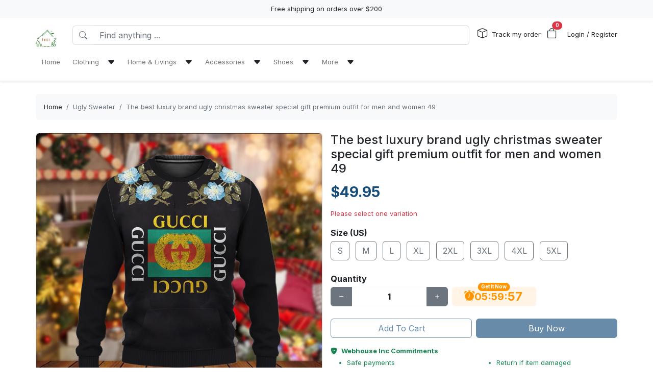

--- FILE ---
content_type: text/html; charset=utf-8
request_url: https://webhouseinc.com/products/the-best-luxury-brand-ugly-christmas-sweater-special-gift-premium-outfit-for-men-and-women-49
body_size: 16977
content:
<!DOCTYPE html>
<html lang="en-US">
<head>
    <meta charset="utf-8" />
    <meta name="viewport" content="width=device-width, initial-scale=1.0" />
    <link rel="canonical" href="https://webhouseinc.com/products/the-best-luxury-brand-ugly-christmas-sweater-special-gift-premium-outfit-for-men-and-women-49">
    <link rel="shortcut icon" href="https://lenful-platform.s3.ap-southeast-1.amazonaws.com/624bbf69180b337717a53d76/641bbd85bb0a425257252601/1679717752621.webp">
    
    <!---Nếu bật chế độ chặn google và các công cụ tìm kiếm khác index--->
    
    <!-- Custom Meta  -->
 <meta name="p:domain_verify" content="bdc12c71cab3dc005f946a37a32e0945" />     
     <!--//SEACH ENGINER & SOCIAL  DATA-->
    <title>The best luxury brand ugly christmas sweater special gift premium outfit for men and women 49</title>
    <meta name="description" content="The holidays wouldn’t be complete without an ugly sweater to wear to that upcoming party. A truly terrible sweater is a gem of a find that adds to the holiday merriment. It can also nab you top honors">
    <!-- Facebook/Pinterest Meta  -->
    <meta property="og:site_name" content="Webhouse Inc"/>
    <meta property="og:title" content="The best luxury brand ugly christmas sweater special gift premium outfit for men and women 49" />
    <meta property="og:url" content="https://webhouseinc.com/products/the-best-luxury-brand-ugly-christmas-sweater-special-gift-premium-outfit-for-men-and-women-49" />
    <meta property="og:description" content="The holidays wouldn’t be complete without an ugly sweater to wear to that upcoming party. A truly terrible sweater is a gem of a find that adds to the holiday merriment. It can also nab you top honors" />
    <!--Review Meta-->
        <meta property="og:rating" content="0"/>
        <meta property="og:rating_count" content="0"/>
        <meta property="og:rating_scale" content="5"/>


    <!--Build Images Meta-->
                    <meta property="og:image" content="https://lenful-platform.s3.ap-southeast-1.amazonaws.com/624bbf69180b337717a53d76/641bbd85bb0a425257252601/products/the-best-luxury-brand-ugly-christmas-sweater-special-gift-premium-outfit-for-men-and-women-49-20230830105831407.jpg" />
    <meta property="og:image:alt" content="The best luxury brand ugly christmas sweater special gift premium outfit for men and women 49" />

    
    <meta property="og:type" content="product" />
    <meta property="og:availability" content="instock" />

        <meta property="product:gender" content="unisex"/>
        <meta property="product:price:amount" content="49.95"/>

    <meta property="product:price:currency" content="USD"/>
    <!-- Twitter Meta  -->
    <meta name="twitter:card" content="summary_large_image" />
    <meta name="twitter:title" content="The best luxury brand ugly christmas sweater special gift premium outfit for men and women 49" />
    <meta name="twitter:url" content="https://webhouseinc.com/products/the-best-luxury-brand-ugly-christmas-sweater-special-gift-premium-outfit-for-men-and-women-49" />
    <meta name="twitter:description" content="The holidays wouldn’t be complete without an ugly sweater to wear to that upcoming party. A truly terrible sweater is a gem of a find that adds to the holiday merriment. It can also nab you top honors" />
    <meta name="twitter:image" content="https://lenful-platform.s3.ap-southeast-1.amazonaws.com/624bbf69180b337717a53d76/641bbd85bb0a425257252601/products/the-best-luxury-brand-ugly-christmas-sweater-special-gift-premium-outfit-for-men-and-women-49-20230830105831407.jpg" />
    <!-- LinkedIn And Pinterest Meta  -->
    <meta itemprop="name" content="The best luxury brand ugly christmas sweater special gift premium outfit for men and women 49">
    <meta itemprop="description" content="The holidays wouldn’t be complete without an ugly sweater to wear to that upcoming party. A truly terrible sweater is a gem of a find that adds to the holiday merriment. It can also nab you top honors">
    <meta itemprop="image" content="https://lenful-platform.s3.ap-southeast-1.amazonaws.com/624bbf69180b337717a53d76/641bbd85bb0a425257252601/products/the-best-luxury-brand-ugly-christmas-sweater-special-gift-premium-outfit-for-men-and-women-49-20230830105831407.jpg">
    <!--Style-->
    <link rel="stylesheet" href="/static/lib/bootstrap/dist/css/bootstrap.css" />
    <link rel="stylesheet" href="/static/lib/bootstrap-icons-1.11.3/font/bootstrap-icons.min.css" media="print" onload="this.media='all'" />
    <link rel="stylesheet" href="/static/css/site.css?v=yY_TpvDq3siGBse9GkJkxJGuAcrkQOoRDXUM6xbxX_Q" media="print" onload="this.media='all'" />
    <link rel="stylesheet" href="/static/css/vue2-editor.css?v=5tHjk88_5_At8q3bhHLnqO3y2AZ-x9CqoYtlb7lJKUg" media="print" onload="this.media='all'" />
    <!--Css của template-->
    <link rel="stylesheet" href="/assets/site.css" media="print" onload="this.media='all'"/>
    <!--Định nghĩa lại boostrap-->
    <style asp-append-version="true">
        :root {
            /*Color*/

                --bs-primary: #154c79;
                --bs-primary-rgb: 21, 76, 121;
                
                --bs-warning: #ff9500;
                --bs-warning-rgb: 255, 149, 0;
                            /*Font*/
            --bs-body-font-family: sans-serif;
            --bs-body-font-size: 13px;
        }

        textarea:hover,textarea:active,textarea:focus,
        a:hover,a:active,a:focus,
        input:hover,input:active,input:focus,
        button:hover,button:active,button:focus,
        label:hover,label:active,label:focus,
        select:hover,select:active,select:focus{
            outline: 0px !important;
            box-shadow: none !important;
        }

        textarea:focus,input:focus,button:focus,label:focus,select:focus{
            border-color: var(--bs-primary)!important;
        }
        /*CSS Custom*/
        body {background-color:#fff}
    </style>
    <!--Import Javascript-->
    <script src="/static/lib/jquery/dist/jquery.min.js"></script>
    <script src="/static/lib/bootstrap/dist/js/bootstrap.bundle.min.js"></script>
    <!--json data-->
    <script type="text/javascript">
        var shop = {"id":"641bbd85bb0a425257252601","user_id":"624bbf69180b337717a53d76","favicon":"https://lenful-platform.s3.ap-southeast-1.amazonaws.com/624bbf69180b337717a53d76/641bbd85bb0a425257252601/1679717752621.webp","logo":"https://lenful-platform.s3.ap-southeast-1.amazonaws.com/624bbf69180b337717a53d76/641bbd85bb0a425257252601/1679717752621.webp","social_image":null,"public_domain":"webhouseinc.com","private_domain":"webhouseinc.mylencam.com","title":"Web House Inc","description":null,"name":"Webhouse Inc","legal_name_of_business":null,"phone":"","email":"support@webhouseinc.com","full_address":"315 North Kyle Avenue  East Dubuque IL 61025 US","address":"315 North Kyle Avenue","apartment":"","city":"East Dubuque","province":"IL","country_code":"US","zip_code":"61025","work_time":null,"timezone":"UTC-07:00","prefix":"#","suffix":"$","currency":"USD","expired_at":"2027-01-11T02:46:29.512Z","active":true,"cloudflare_id":null,"pinterest_ids":["2613231128831"],"pinterest_ads":null,"titkok_ids":null,"bing_ids":null,"twitter_ids":null,"google_analytics_ids":null,"google_ads_conversion":null,"facebook_pixel":null,"klaviyo_api_key":null,"meta_tags":[{"name":"p:domain_verify","content":"bdc12c71cab3dc005f946a37a32e0945"}],"script":{"head":null,"body":null},"create_date":"2023-03-23T02:46:29.512Z","locale_name":null,"tip":{"status":true,"title":"Show your support for shop","options":[]},"socials_link":null,"server":null,"language":"en-US","working":{"open_hour":"08:00 AM","close_hour":"05:00 PM"},"is_show_review":null,"news_letter":{"status":true,"description":"Enter your email address below to join our mailing list and have our latest news and member-only deals delivered straight to your inbox.","action_link":null,"input_name":"name","input_email":"email"},"enable_page":true,"jump_payment":{"status":true,"domains":["dubili.com"],"shield_domains":null},"protection":null};
        var cart = null;
    </script>
     <!--Google Tags-->

    <script type="application/ld+json">
        {
  "@context": "https://schema.org",
  "@type": "BreadcrumbList",
  "itemListElement": [
    {
      "@type": "ListItem",
      "position": 1,
      "name": "Home",
      "item": "/"
    },
    {
      "@type": "ListItem",
      "position": 2,
      "name": "Clothing",
      "item": "#"
    },
    {
      "@type": "ListItem",
      "position": 3,
      "name": "Home & Livings",
      "item": "#"
    },
    {
      "@type": "ListItem",
      "position": 4,
      "name": "Accessories",
      "item": "#"
    },
    {
      "@type": "ListItem",
      "position": 5,
      "name": "Shoes",
      "item": "#"
    },
    {
      "@type": "ListItem",
      "position": 6,
      "name": "More",
      "item": "#"
    }
  ]
}
    </script>
</head>
<body>
    <!--Header-->
    





<div id="announcement_bar" class="text-center p-2 bg-light">Free shipping on orders over $200</div>
<section section-id="" class="bg-white border-bottom shadow-sm container-fluid">
  <div class="container">
    <!-- Menu -->
    <nav class="navbar navbar-expand-lg flex-wrap container">
      <!-- Logo -->
      <header class="w-100 p-0 d-flex flex-wrap flex-md-nowrap justify-content-between">
        <!-- logo -->
        <a class="navbar-brand" href="/" title="Webhouse Inc">
          
            <img src="https://lenful-platform.s3.ap-southeast-1.amazonaws.com/624bbf69180b337717a53d76/641bbd85bb0a425257252601/1679717752621.webp" height="40" loading="lazy" alt="Webhouse Inc">
          
        </a>
        <!-- Search Box / Menu Button -->
        <div class="order-2 order-md-1 search-box flex-fill mt-2 px-md-3 mt-md-0 align-content-center">
          <div class="d-flex">
            <!-- Button - Menu -->
            <i
              role="button"
              class="bi bi-list-ul fw-bold ps-0 fs-1 navbar-toggler border-0"
              data-bs-toggle="offcanvas"
              data-bs-target="#offcanvasMenuHeader"
            ></i>
            <!-- Search Box -->
            <div class="flex-fill">
              <form class="d-flex" action="/search">
                <div class="input-group">
                  <button
                    class="btn bg-white border border-end-0 text-nowrap fw-bold text-secondary"
                    type="submit"
                  >
                    <i class="bi bi-search"></i>
                  </button>
                  <input
                    type="text"
                    class="form-control"
                    name="keyword"
                    placeholder="Find anything ..."
                    required
                  >
                </div>
              </form>
            </div>
          </div>
        </div>
        <!-- Action/Login -->
        <div class="order-1 order-md-2 header-action align-content-center">
          <ul class="list-inline m-0">
            <li class="list-inline-item position-relative">
              <i class="bi bi-box fs-5 me-1"></i>
              <a href="/tracking" class="hc-label stretched-link ">Track my order</a>
            </li>
            <!-- Cart Icon -->
            <li class="list-inline-item me-0">
              <div
                role="button"
                class="position-relative"
                data-bs-toggle="offcanvas"
                data-bs-target="#offcanvasCart"
              >
                <i class="bi bi-bag fs-5"></i>
                <small
                  id="cart-count"
                  class="position-absolute top-0 start-100 translate-middle badge rounded-pill bg-danger"
                  >0</small
                >
              </div>
            </li>
            <!-- Login / Register -->
            <li class="login-register list-inline-item  ms-3">
              <a href="/account/login">
                <i class="bi fs-5 d-block d-lg-none bi-person-circle"></i>
                <span class="hc-label ">
                  Login / Register
                </span>
              </a>
            </li>
          </ul>
        </div>
      </header>
      <div class="w-100">
        <!-- button toggle menu is mobile -->
        <!-- menu item -->
        <div
          class="offcanvas offcanvas-start"
          tabindex="-1"
          id="offcanvasMenuHeader"
          aria-labelledby="offcanvasExampleLabel"
        >
          <div class="offcanvas-header">
            <h5 class="offcanvas-title">Menu</h5>
            <button type="button" class="btn-close" data-bs-dismiss="offcanvas" aria-label="Close"></button>
          </div>
          <div class="offcanvas-body header-menus">
            
            <ul class="navbar-nav me-auto">
    
    <li class="nav-item">
        
        <div class="d-flex align-items-center justify-content-between p-1">
            <a class="nav-link text-nowrap w-100" href="/">
                <span>Home</span>
            </a>
            
        </div>
        
    </li>
    
    <li class="nav-item">
        
        <div class="d-flex align-items-center justify-content-between p-1">
            <a class="nav-link text-nowrap w-100" href="#">
                <span>Clothing</span>
            </a>
            
            <i class="fs-6 bi bi-caret-down-fill mx-2 w-100 text-end" data-bs-toggle="collapse" data-bs-target="#sub-menu-20"></i>
            
        </div>
        
        <div class="collapse ms-2 sub-menu" id="sub-menu-20">
            <ul class="navbar-nav me-auto">
    
    <li class="nav-item">
        
        <div class="d-flex align-items-center justify-content-between p-1">
            <a class="nav-link text-nowrap w-100" href="/collections/bomber-jackets">
                <span>Bomber Jackets</span>
            </a>
            
        </div>
        
    </li>
    
    <li class="nav-item">
        
        <div class="d-flex align-items-center justify-content-between p-1">
            <a class="nav-link text-nowrap w-100" href="/collections/croptop-leggings-set">
                <span>Croptop Leggings Set</span>
            </a>
            
        </div>
        
    </li>
    
    <li class="nav-item">
        
        <div class="d-flex align-items-center justify-content-between p-1">
            <a class="nav-link text-nowrap w-100" href="/collections/hoodie">
                <span>Hoodie</span>
            </a>
            
        </div>
        
    </li>
    
    <li class="nav-item">
        
        <div class="d-flex align-items-center justify-content-between p-1">
            <a class="nav-link text-nowrap w-100" href="/collections/polo-shirt">
                <span>Polo Shirt</span>
            </a>
            
        </div>
        
    </li>
    
    <li class="nav-item">
        
        <div class="d-flex align-items-center justify-content-between p-1">
            <a class="nav-link text-nowrap w-100" href="/collections/t-shirt">
                <span>T-Shirt</span>
            </a>
            
        </div>
        
    </li>
    
    <li class="nav-item">
        
        <div class="d-flex align-items-center justify-content-between p-1">
            <a class="nav-link text-nowrap w-100" href="/collections/tanktop-leggings-set">
                <span>Tanktop Leggings Set</span>
            </a>
            
        </div>
        
    </li>
    
</ul>

        </div>
        
    </li>
    
    <li class="nav-item">
        
        <div class="d-flex align-items-center justify-content-between p-1">
            <a class="nav-link text-nowrap w-100" href="#">
                <span>Home & Livings</span>
            </a>
            
            <i class="fs-6 bi bi-caret-down-fill mx-2 w-100 text-end" data-bs-toggle="collapse" data-bs-target="#sub-menu-30"></i>
            
        </div>
        
        <div class="collapse ms-2 sub-menu" id="sub-menu-30">
            <ul class="navbar-nav me-auto">
    
    <li class="nav-item">
        
        <div class="d-flex align-items-center justify-content-between p-1">
            <a class="nav-link text-nowrap w-100" href="/collections/blanket-fleece">
                <span>Blanket Fleece</span>
            </a>
            
        </div>
        
    </li>
    
    <li class="nav-item">
        
        <div class="d-flex align-items-center justify-content-between p-1">
            <a class="nav-link text-nowrap w-100" href="/collections/bedding-sets">
                <span>Bedding Sets</span>
            </a>
            
        </div>
        
    </li>
    
    <li class="nav-item">
        
        <div class="d-flex align-items-center justify-content-between p-1">
            <a class="nav-link text-nowrap w-100" href="/collections/bathroom-sets">
                <span>Bathroom Sets</span>
            </a>
            
        </div>
        
    </li>
    
    <li class="nav-item">
        
        <div class="d-flex align-items-center justify-content-between p-1">
            <a class="nav-link text-nowrap w-100" href="/collections/rug-carpet">
                <span>Rug & Carpet</span>
            </a>
            
        </div>
        
    </li>
    
    <li class="nav-item">
        
        <div class="d-flex align-items-center justify-content-between p-1">
            <a class="nav-link text-nowrap w-100" href="/collections/window-curtains">
                <span>Window Curtains</span>
            </a>
            
        </div>
        
    </li>
    
</ul>

        </div>
        
    </li>
    
    <li class="nav-item">
        
        <div class="d-flex align-items-center justify-content-between p-1">
            <a class="nav-link text-nowrap w-100" href="#">
                <span>Accessories</span>
            </a>
            
            <i class="fs-6 bi bi-caret-down-fill mx-2 w-100 text-end" data-bs-toggle="collapse" data-bs-target="#sub-menu-40"></i>
            
        </div>
        
        <div class="collapse ms-2 sub-menu" id="sub-menu-40">
            <ul class="navbar-nav me-auto">
    
    <li class="nav-item">
        
        <div class="d-flex align-items-center justify-content-between p-1">
            <a class="nav-link text-nowrap w-100" href="/collections/backpack">
                <span>Backpack</span>
            </a>
            
        </div>
        
    </li>
    
    <li class="nav-item">
        
        <div class="d-flex align-items-center justify-content-between p-1">
            <a class="nav-link text-nowrap w-100" href="/collections/cap">
                <span>Cap</span>
            </a>
            
        </div>
        
    </li>
    
    <li class="nav-item">
        
        <div class="d-flex align-items-center justify-content-between p-1">
            <a class="nav-link text-nowrap w-100" href="/collections/shoulder-handbag">
                <span>Shoulder Handbag</span>
            </a>
            
        </div>
        
    </li>
    
    <li class="nav-item">
        
        <div class="d-flex align-items-center justify-content-between p-1">
            <a class="nav-link text-nowrap w-100" href="/collections/women-handbags">
                <span>Women Handbags</span>
            </a>
            
        </div>
        
    </li>
    
</ul>

        </div>
        
    </li>
    
    <li class="nav-item">
        
        <div class="d-flex align-items-center justify-content-between p-1">
            <a class="nav-link text-nowrap w-100" href="#">
                <span>Shoes</span>
            </a>
            
            <i class="fs-6 bi bi-caret-down-fill mx-2 w-100 text-end" data-bs-toggle="collapse" data-bs-target="#sub-menu-50"></i>
            
        </div>
        
        <div class="collapse ms-2 sub-menu" id="sub-menu-50">
            <ul class="navbar-nav me-auto">
    
    <li class="nav-item">
        
        <div class="d-flex align-items-center justify-content-between p-1">
            <a class="nav-link text-nowrap w-100" href="/collections/air-jordan-13-sneakers">
                <span>Air Jordan 13 Sneakers</span>
            </a>
            
        </div>
        
    </li>
    
    <li class="nav-item">
        
        <div class="d-flex align-items-center justify-content-between p-1">
            <a class="nav-link text-nowrap w-100" href="/collections/high-top-canvas-shoes">
                <span>High Top Canvas Shoes</span>
            </a>
            
        </div>
        
    </li>
    
    <li class="nav-item">
        
        <div class="d-flex align-items-center justify-content-between p-1">
            <a class="nav-link text-nowrap w-100" href="/collections/max-soul-shoes">
                <span>Max Soul Shoes</span>
            </a>
            
        </div>
        
    </li>
    
    <li class="nav-item">
        
        <div class="d-flex align-items-center justify-content-between p-1">
            <a class="nav-link text-nowrap w-100" href="/collections/yeezy-sneakers">
                <span>Yeezy Sneakers</span>
            </a>
            
        </div>
        
    </li>
    
</ul>

        </div>
        
    </li>
    
    <li class="nav-item">
        
        <div class="d-flex align-items-center justify-content-between p-1">
            <a class="nav-link text-nowrap w-100" href="#">
                <span>More</span>
            </a>
            
            <i class="fs-6 bi bi-caret-down-fill mx-2 w-100 text-end" data-bs-toggle="collapse" data-bs-target="#sub-menu-60"></i>
            
        </div>
        
        <div class="collapse ms-2 sub-menu" id="sub-menu-60">
            <ul class="navbar-nav me-auto">
    
    <li class="nav-item">
        
        <div class="d-flex align-items-center justify-content-between p-1">
            <a class="nav-link text-nowrap w-100" href="https://webhouseinc.com/reviews">
                <span>Reviews</span>
            </a>
            
        </div>
        
    </li>
    
    <li class="nav-item">
        
        <div class="d-flex align-items-center justify-content-between p-1">
            <a class="nav-link text-nowrap w-100" href="https://webhouseinc.com/tracking">
                <span>Tracking Orders</span>
            </a>
            
        </div>
        
    </li>
    
</ul>

        </div>
        
    </li>
    
</ul>

          </div>
        </div>
      </div>
    </nav>
  </div>
</section>

<!-- OffcanvasCart Cart -->
<div class="offcanvas offcanvas-end" tabindex="-1" id="offcanvasCart">
  <div class="offcanvas-header">
    <h5 class="offcanvas-title fw-bold" id="offcanvasExampleLabel">Your Cart</h5>
    <button type="button" class="btn-close" data-bs-dismiss="offcanvas" aria-label="Close"></button>
  </div>
  <div class="offcanvas-body">
    <div class="d-flex flex-column h-100">
      <!-- Cart sumary here -->
      <div
        id="offcanvas-cart-body"
        class="flex-fill mb-3 p-2 scrollbar"
        style="overflow-y: auto; overflow-x: hidden;"
      >
        <!-- LineItems - Dynamic Ajax -->
      </div>
      <!-- Cart Footer -->

      <div class="cart-mini-footer">
        <div class="row g-2">
          <div class="col-6">
            <a
              role="button"
              href="/cart"
              class="btn  btn-outline-primary w-100"
              onclick="$(this).btnLoading()"
            >Cart detail</a>
          </div>
          <div class="col-6">
            <a
              role="button"
              href="/checkouts"
              class="btn btn-primary w-100"
              onclick="$(this).btnLoading()"
            >Checkout</a>
          </div>
        </div>
      </div>
    </div>
  </div>
</div>

<style>
  @media screen and (min-width: 993px) {
    .offcanvas-body.header-menus > ul > li {
      position: relative;
    }

    .offcanvas-body.header-menus > ul > li > .sub-menu {
      left: 0 !important;
      top: 40px;
    }

    .nav-item {
      position: relative;
      transition: all 0.2s;
    }

    .nav-item::after {
      content: '';
      position: absolute;
      right: -30px;
      width: 30px;
      top: 0;
      height: 100%;
    }

    .collapse .nav-item:hover {
      background: rgba(235, 235, 235, 0.473);
    }

    .header-menus .collapse,
    .header-menus .collapse:not(.show) {
      display: block;
      transform: translateX(-10%);
      opacity: 0;
      z-index: -999;
      overflow: hidden;
      height: 0;
      width: 0;
      transition: all 0.2s !important;
    }

    .nav-item:hover > .collapse {
      display: block;
      opacity: 1;
      height: auto;
      width: auto;
      z-index: 999;
      overflow: visible;
      transform: translateX(0);
    }

    .sub-menu {
      position: absolute;
      background-color: white;
      min-width: 200px;
      box-shadow: 0 5px 15px 0 rgb(0 0 0 / 7%);
      border-radius: 5px;
      left: 100%;
      top: 0;
    }

    .sub-menu .navbar-nav {
      flex-direction: column;
    }
  }
</style>

    <!--Main-->
    <main b-k8at5cb4r2 role="main" class="lencam-platform-body">
        
<!--Html trộn với file liquid-->


<!-- Rút gọn cài đặt của product template -->
<!-- Lấy chi tiết page chính sách vận chuyển -->






<!-- Build - Breadcrumb -->


<!-- // --><section class="container-fluid d-none d-md-block pb-0">
  <div class="container bg-light rounded">
    <nav aria-label="breadcrumb" class="p-3">
      <ol class="breadcrumb m-0">
        <li class="breadcrumb-item">
          <a href="/">Home</a>
        </li>
        
        <!-- Nếu là li cuối cùng thì ko gắn link -->
        <li class="breadcrumb-item text-truncate active" aria-current="page">
          <a href="/collections/ugly-sweater">Ugly Sweater</a>
        </li>
        
        <!-- Nếu là li cuối cùng thì ko gắn link -->
        <li class="breadcrumb-item text-truncate active" aria-current="page">
          <a href="/products/the-best-luxury-brand-ugly-christmas-sweater-special-gift-premium-outfit-for-men-and-women-49">The best luxury brand ugly christmas sweater special gift premium outfit for men and women 49</a>
        </li>
        
      </ol>
    </nav>
  </div>
</section><section class="container-fluid">
  
  <div class="container p-md-0">
    <div class="row row-cols-1 row-cols-md-2 g-3">
      
      <div class="col">
        <div class="sticky-md-top">
          <!-- List Images -->
          
 
 
 
 
<div id="product-images-64eebe69f612f47ed9294a09">
    <!-- Mặc định ảnh đầu tiên là full -->
    <div class="card mb-3">
        <img src="https://lenful-platform.s3.ap-southeast-1.amazonaws.com/624bbf69180b337717a53d76/641bbd85bb0a425257252601/products/the-best-luxury-brand-ugly-christmas-sweater-special-gift-premium-outfit-for-men-and-women-49-20230830105831407.jpg" class="card-img rounded" alt="The best luxury brand ugly christmas sweater special gift premium outfit for men and women 49">
    </div>
    <!--Các hình ảnh từ thứ 2 trở đi, nếu ko có thì thu-->
    <div class="row g-3" data-masonry="{&quot;percentPosition&quot;: true }">
        
        
        
    </div>
    </div>

        </div>
      </div>
      
      <div class="col">
        <div>
          <h1 class="h4">The best luxury brand ugly christmas sweater special gift premium outfit for men and women 49</h1>
          <!-- Tags -->
          <div class="my-3">
            
            </div>

          <form
            id="64eebe69f612f47ed9294a09-add-to-cart"
            method="post"
            data-variants="[base64]"
            class="mb-3"
            action="/api/cart/add/64eebe69f612f47ed9294a09"
            onsubmit="return addToCart(event);"
          >
            <!-- Price -->
            <div class="d-flex justify-content-start align-items-center">
              <h3 class="product-price d-inline-block text-primary fw-bold m-0">
                $49.95
              </h3>
              
            </div>
            <!-- Thông báo biến thể không khả dụng -->
            <p class="variant-selected-name d-block mt-3">
              <span class="text-danger">Please select one variation</span>
            </p>
            <!-- HIDDEN FIELD INPUT -->
            <input type="hidden" value="64eebe69f612f47ed9294a09" name="product_id">
            <input type="hidden" value="" name="variant_selected_id">
            <input type="hidden" value="" name="selected-slug">
            <!-- Oprions -->
<div id="64eebe69f612f47ed9294a09-options">
    
    <div class="product-option my-3">
        <p class="fs-6 fw-bold mb-1">Size (US)</p>
        
        <div class="d-inline-block me-2 mb-2">
            <input option-type="option" type="radio" class="btn-check" name="option-size-us"
                id="64eebe69f612f47ed9294a09-size-us-s" value="S" slug="s"
                required="true" autocomplete="off"
                onchange="onSelectProductOption(this.form)">
            <label class="btn btn-outline-secondary" for="64eebe69f612f47ed9294a09-size-us-s">
                S
            </label>
        </div>
        
        <div class="d-inline-block me-2 mb-2">
            <input option-type="option" type="radio" class="btn-check" name="option-size-us"
                id="64eebe69f612f47ed9294a09-size-us-m" value="M" slug="m"
                required="true" autocomplete="off"
                onchange="onSelectProductOption(this.form)">
            <label class="btn btn-outline-secondary" for="64eebe69f612f47ed9294a09-size-us-m">
                M
            </label>
        </div>
        
        <div class="d-inline-block me-2 mb-2">
            <input option-type="option" type="radio" class="btn-check" name="option-size-us"
                id="64eebe69f612f47ed9294a09-size-us-l" value="L" slug="l"
                required="true" autocomplete="off"
                onchange="onSelectProductOption(this.form)">
            <label class="btn btn-outline-secondary" for="64eebe69f612f47ed9294a09-size-us-l">
                L
            </label>
        </div>
        
        <div class="d-inline-block me-2 mb-2">
            <input option-type="option" type="radio" class="btn-check" name="option-size-us"
                id="64eebe69f612f47ed9294a09-size-us-xl" value="XL" slug="xl"
                required="true" autocomplete="off"
                onchange="onSelectProductOption(this.form)">
            <label class="btn btn-outline-secondary" for="64eebe69f612f47ed9294a09-size-us-xl">
                XL
            </label>
        </div>
        
        <div class="d-inline-block me-2 mb-2">
            <input option-type="option" type="radio" class="btn-check" name="option-size-us"
                id="64eebe69f612f47ed9294a09-size-us-2xl" value="2XL" slug="2xl"
                required="true" autocomplete="off"
                onchange="onSelectProductOption(this.form)">
            <label class="btn btn-outline-secondary" for="64eebe69f612f47ed9294a09-size-us-2xl">
                2XL
            </label>
        </div>
        
        <div class="d-inline-block me-2 mb-2">
            <input option-type="option" type="radio" class="btn-check" name="option-size-us"
                id="64eebe69f612f47ed9294a09-size-us-3xl" value="3XL" slug="3xl"
                required="true" autocomplete="off"
                onchange="onSelectProductOption(this.form)">
            <label class="btn btn-outline-secondary" for="64eebe69f612f47ed9294a09-size-us-3xl">
                3XL
            </label>
        </div>
        
        <div class="d-inline-block me-2 mb-2">
            <input option-type="option" type="radio" class="btn-check" name="option-size-us"
                id="64eebe69f612f47ed9294a09-size-us-4xl" value="4XL" slug="4xl"
                required="true" autocomplete="off"
                onchange="onSelectProductOption(this.form)">
            <label class="btn btn-outline-secondary" for="64eebe69f612f47ed9294a09-size-us-4xl">
                4XL
            </label>
        </div>
        
        <div class="d-inline-block me-2 mb-2">
            <input option-type="option" type="radio" class="btn-check" name="option-size-us"
                id="64eebe69f612f47ed9294a09-size-us-5xl" value="5XL" slug="5xl"
                required="true" autocomplete="off"
                onchange="onSelectProductOption(this.form)">
            <label class="btn btn-outline-secondary" for="64eebe69f612f47ed9294a09-size-us-5xl">
                5XL
            </label>
        </div>
        
    </div>
    
</div>

<div id="64eebe69f612f47ed9294a09-custom-options">
    
</div><!-- Quantity -->
            <p class="fs-6 fw-bold mb-1">Quantity</p>
            <div class="row align-items-center g-2">
              <div class="col-md-5 col-5">
<!-- // -->
<div class="quantity-box input-group">
  <button type="button" class="btn btn-secondary btn-minus">
    <i class="bi bi-dash"></i>
  </button>
  <input
    type="number"
    name="quantity"
    class="form-control quantity-input border-light"
    value="1"
    min="1"
    max="9999">
  <button type="button" class="btn btn-secondary btn-plus">
    <i class="bi bi-plus"></i>
  </button>
</div></div>
              <div class="col-7 col-md-7">
                <div
                  class="gap-2  px-4 position-relative text-warning pb-1 justify-content-center fw-bold  align-items-center d-inline-flex rounded bg-warning bg-opacity-10"
                >
                  <span
                    class="position-absolute timeout-title top-0 start-50 translate-middle badge rounded-pill bg-warning"
                  >
                    Get It Now
                  </span>
                  <div class="fs-5 bi-bounce">
                    <i class="bi bi-alarm-fill"></i>
                  </div>
                  <div class="fs-5 timeout-hour pt-1">00</div>
                  <div class="fs-5">:</div>
                  <div class="fs-5 timeout-minute pt-1">00</div>
                  <div class="fs-5">:</div>
                  <div class="fs-4 position-relative p-3">
                    <span class="timeout-second top-0  start-0 position-absolute"> 00 </span>
                  </div>
                </div>
              </div>
              
              
              
              
            </div>
            <!-- Action -->
            <div class="row g-2 my-3">
              <div class="col-6">
                <button type="submit" name="add-to-cart" class="btn btn-outline-primary w-100" disabled>
                  Add To Cart
                </button>
              </div>
              <div class="col-6">
                <button type="submit" name="buy-now" class="btn btn-primary w-100" disabled>
                  Buy Now
                </button>
              </div>
              
              
            </div>

            <div class="text-success">
              <p class="mb-1 fw-bold"><i class="bi bi-shield-fill-check me-2"></i>Webhouse Inc Commitments</p>
              <div class="row">
                <div class="col-6">
                  <ul>
                    <li>Safe payments</li>
                    <li>Secure privacy</li>
                  </ul>
                </div>
                <div class="col-6">
                  <ul>
                    <li>Return if item damaged</li>
                    <li>15-day no update refund</li>
                  </ul>
                </div>
              </div>
            </div>

            <!-- Plugin Buy More Save More -->
            
              <div class="buy-more-save-more-box">
                
              </div><!-- Plugin Cross Sale => chuyển object product thành mảng products -->
            

<p class="fs-6 fw-bold mb-3 mt-3">Customer Also Bought</p>

<section style="min-height:250px" id="veh1kgphz9" section-id="veh1kgphz9" 
    class="container-fluid rounded">
    <!-- Content section -->
    <div class="section-content container h-100">
        <div class="row row-cols-3 g-3 smart-products-container">
            <!--html dynamic-->
        </div>
    </div>
</section>

<script>
    $(document).ready(async function () {
        const productSeeds =[{"id":"64eebe69f612f47ed9294a09","shop_id":"641bbd85bb0a425257252601","categories":[{"seo_title":null,"seo_description":null,"image_url":null,"create_date":null,"update_date":null,"status":true,"display_detail":false,"google_product_category":"203","id":"64eeb0aef612f47ed9293c89","shop_id":null,"name":"Ugly Sweater","slug":"ugly-sweater","description":null}],"name":"The best luxury brand ugly christmas sweater special gift premium outfit for men and women 49","sku":null,"slug":"the-best-luxury-brand-ugly-christmas-sweater-special-gift-premium-outfit-for-men-and-women-49","vendor":null,"tags":null,"body_html":"\u003Cp\u003EThe holidays wouldn\u2019t be complete without an ugly sweater to wear to that upcoming party. A truly terrible sweater is a gem of a find that adds to the holiday merriment. It can also nab you top honors as the worst in an ugly sweater contest. But finding the best (or worst) ugly sweater is a bit of an art form. It takes some hunting to find one that will hit all the marks for being the ugliest of them all.\u003C/p\u003E\u003Cp\u003E\u003Cbr\u003E\u003C/p\u003E\u003Cp\u003E\u003Cstrong\u003EProduct Information:\u003C/strong\u003E\u003C/p\u003E\u003Cul\u003E\u003Cli class=\u0022ql-align-justify\u0022\u003E95% Polyester, 5% Spandex.\u003C/li\u003E\u003Cli class=\u0022ql-align-justify\u0022\u003EDye-sublimation printing, colors will never be faded or peeled.\u003C/li\u003E\u003Cli class=\u0022ql-align-justify\u0022\u003EIt is used to react to your body,s temperature to keep you warm in the Winter and cool in Autumn.\u003C/li\u003E\u003C/ul\u003E\u003Cp\u003E\u003Cbr\u003E\u003C/p\u003E\u003Cp\u003E\u003Cstrong\u003ESize:\u003C/strong\u003E\u003C/p\u003E\u003Cp\u003E\u003Cimg src=\u0022https://lenful-platform.s3.ap-southeast-1.amazonaws.com/624bbf69180b337717a53d76/641bbd85bb0a425257252601/1693364391995.webp\u0022 style=\u0022display: block; margin: auto;\u0022 width=\u0022600\u0022\u003E\u003C/p\u003E\u003Cp\u003E\u003Cbr\u003E\u003C/p\u003E\u003Cp\u003E\u003Cstrong\u003EShipping:\u003C/strong\u003E\u003C/p\u003E\u003Cul\u003E\u003Cli\u003EProcessing (Production, Packaging): 5 - 7 business days\u003C/li\u003E\u003Cli\u003EStandard Shipping: 12 - 20 business days after order shipped\u003C/li\u003E\u003Cli\u003EExpress Shipping: 8 - 12 business days after order shipped\u003C/li\u003E\u003C/ul\u003E\u003Cp\u003E\u003Cbr\u003E\u003C/p\u003E\u003Cp\u003E\u003Cstrong\u003ENote:\u003C/strong\u003E\u003C/p\u003E\u003Cul\u003E\u003Cli\u003EPlease read the size chart information carefully before buying.\u0026nbsp;\u003C/li\u003E\u003Cli\u003ESince the size is manually measured, please allow a 1 - 3 cm dimension difference.\u003C/li\u003E\u003Cli\u003EAs different computers\u0027 displayer, the color will have a little difference from the pictures.\u003C/li\u003E\u003Cli\u003EDo not bleach. Tumble dry on low heat.\u003C/li\u003E\u003Cli\u003EFor best results, hang dry after wash.\u0026nbsp;\u003C/li\u003E\u003Cli\u003EYou may also tumble dry with cool/low heat.\u003C/li\u003E\u003C/ul\u003E\u003Cp\u003E\u003Cbr\u003E\u003C/p\u003E","images":[{"position":0,"url":"https://lenful-platform.s3.ap-southeast-1.amazonaws.com/624bbf69180b337717a53d76/641bbd85bb0a425257252601/products/the-best-luxury-brand-ugly-christmas-sweater-special-gift-premium-outfit-for-men-and-women-49-20230830105831407.jpg"}],"variant_default":{"id":"64eebe69f612f47ed9294a01","name":"S","full_name":null,"option_values":null,"options":null,"slug":"s","slugs":null,"sku":"","gtin":null,"price":49.95,"old_price":0,"discount_percent":0,"base_cost":0,"image_url":"https://lenful-platform.s3.ap-southeast-1.amazonaws.com/624bbf69180b337717a53d76/641bbd85bb0a425257252601/products/the-best-luxury-brand-ugly-christmas-sweater-special-gift-premium-outfit-for-men-and-women-49-20230830105831407.jpg","inventory":0,"status":true,"inventory_tracking":false,"allow_out_of_stock":false,"discount_value_type":null,"discount_value":0,"discount_price":null},"variants":[{"id":"64eebe69f612f47ed9294a01","name":"S","full_name":null,"option_values":null,"options":null,"slug":"s","slugs":null,"sku":"","gtin":null,"price":49.95,"old_price":0,"discount_percent":0,"base_cost":0,"image_url":"https://lenful-platform.s3.ap-southeast-1.amazonaws.com/624bbf69180b337717a53d76/641bbd85bb0a425257252601/products/the-best-luxury-brand-ugly-christmas-sweater-special-gift-premium-outfit-for-men-and-women-49-20230830105831407.jpg","inventory":0,"status":true,"inventory_tracking":false,"allow_out_of_stock":false,"discount_value_type":null,"discount_value":0,"discount_price":null},{"id":"64eebe69f612f47ed9294a02","name":"M","full_name":null,"option_values":null,"options":null,"slug":"m","slugs":null,"sku":"","gtin":null,"price":49.95,"old_price":0,"discount_percent":0,"base_cost":0,"image_url":"https://lenful-platform.s3.ap-southeast-1.amazonaws.com/624bbf69180b337717a53d76/641bbd85bb0a425257252601/products/the-best-luxury-brand-ugly-christmas-sweater-special-gift-premium-outfit-for-men-and-women-49-20230830105831407.jpg","inventory":0,"status":true,"inventory_tracking":false,"allow_out_of_stock":false,"discount_value_type":null,"discount_value":0,"discount_price":null},{"id":"64eebe69f612f47ed9294a03","name":"L","full_name":null,"option_values":null,"options":null,"slug":"l","slugs":null,"sku":"","gtin":null,"price":49.95,"old_price":0,"discount_percent":0,"base_cost":0,"image_url":"https://lenful-platform.s3.ap-southeast-1.amazonaws.com/624bbf69180b337717a53d76/641bbd85bb0a425257252601/products/the-best-luxury-brand-ugly-christmas-sweater-special-gift-premium-outfit-for-men-and-women-49-20230830105831407.jpg","inventory":0,"status":true,"inventory_tracking":false,"allow_out_of_stock":false,"discount_value_type":null,"discount_value":0,"discount_price":null},{"id":"64eebe69f612f47ed9294a04","name":"XL","full_name":null,"option_values":null,"options":null,"slug":"xl","slugs":null,"sku":"","gtin":null,"price":49.95,"old_price":0,"discount_percent":0,"base_cost":0,"image_url":"https://lenful-platform.s3.ap-southeast-1.amazonaws.com/624bbf69180b337717a53d76/641bbd85bb0a425257252601/products/the-best-luxury-brand-ugly-christmas-sweater-special-gift-premium-outfit-for-men-and-women-49-20230830105831407.jpg","inventory":0,"status":true,"inventory_tracking":false,"allow_out_of_stock":false,"discount_value_type":null,"discount_value":0,"discount_price":null},{"id":"64eebe69f612f47ed9294a05","name":"2XL","full_name":null,"option_values":null,"options":null,"slug":"2xl","slugs":null,"sku":"","gtin":null,"price":51.95,"old_price":0,"discount_percent":0,"base_cost":0,"image_url":"https://lenful-platform.s3.ap-southeast-1.amazonaws.com/624bbf69180b337717a53d76/641bbd85bb0a425257252601/products/the-best-luxury-brand-ugly-christmas-sweater-special-gift-premium-outfit-for-men-and-women-49-20230830105831407.jpg","inventory":0,"status":true,"inventory_tracking":false,"allow_out_of_stock":false,"discount_value_type":null,"discount_value":0,"discount_price":null},{"id":"64eebe69f612f47ed9294a06","name":"3XL","full_name":null,"option_values":null,"options":null,"slug":"3xl","slugs":null,"sku":"","gtin":null,"price":53.95,"old_price":0,"discount_percent":0,"base_cost":0,"image_url":"https://lenful-platform.s3.ap-southeast-1.amazonaws.com/624bbf69180b337717a53d76/641bbd85bb0a425257252601/products/the-best-luxury-brand-ugly-christmas-sweater-special-gift-premium-outfit-for-men-and-women-49-20230830105831407.jpg","inventory":0,"status":true,"inventory_tracking":false,"allow_out_of_stock":false,"discount_value_type":null,"discount_value":0,"discount_price":null},{"id":"64eebe69f612f47ed9294a07","name":"4XL","full_name":null,"option_values":null,"options":null,"slug":"4xl","slugs":null,"sku":"","gtin":null,"price":55.95,"old_price":0,"discount_percent":0,"base_cost":0,"image_url":"https://lenful-platform.s3.ap-southeast-1.amazonaws.com/624bbf69180b337717a53d76/641bbd85bb0a425257252601/products/the-best-luxury-brand-ugly-christmas-sweater-special-gift-premium-outfit-for-men-and-women-49-20230830105831407.jpg","inventory":0,"status":true,"inventory_tracking":false,"allow_out_of_stock":false,"discount_value_type":null,"discount_value":0,"discount_price":null},{"id":"64eebe69f612f47ed9294a08","name":"5XL","full_name":null,"option_values":null,"options":null,"slug":"5xl","slugs":null,"sku":"","gtin":null,"price":57.95,"old_price":0,"discount_percent":0,"base_cost":0,"image_url":"https://lenful-platform.s3.ap-southeast-1.amazonaws.com/624bbf69180b337717a53d76/641bbd85bb0a425257252601/products/the-best-luxury-brand-ugly-christmas-sweater-special-gift-premium-outfit-for-men-and-women-49-20230830105831407.jpg","inventory":0,"status":true,"inventory_tracking":false,"allow_out_of_stock":false,"discount_value_type":null,"discount_value":0,"discount_price":null}],"options":[{"name":"Size (US)","slug":"size-us","values":[{"name":"S","slug":"s","display_value":null},{"name":"M","slug":"m","display_value":null},{"name":"L","slug":"l","display_value":null},{"name":"XL","slug":"xl","display_value":null},{"name":"2XL","slug":"2xl","display_value":null},{"name":"3XL","slug":"3xl","display_value":null},{"name":"4XL","slug":"4xl","display_value":null},{"name":"5XL","slug":"5xl","display_value":null}],"display_type":null}],"custom_fields":null,"seo_title":"The best luxury brand ugly christmas sweater special gift premium outfit for men and women 49","seo_description":"The holidays wouldn\u2019t be complete without an ugly sweater to wear to that upcoming party. A truly terrible sweater is a gem of a find that adds to the holiday merriment. It can also nab you top honors","create_date":"2023-08-30T03:58:33.184+00:00","update_date":null,"published":true,"template":null,"views":0,"review_summary":{"id":null,"rating_avg":0,"rating_total":0}}];
        $('#veh1kgphz9').boxLoading();
        //--CHÚ Ý - PHẢI LẤY CONTAINER THEO SECTIONT THÌ MƠI DÙNG NHIỀU LẦN TRÊN 1 PAGE ĐƯỢC
        const container = $('#veh1kgphz9 .smart-products-container');
        container.html(""); //--Reset Box
        let products = await getProductSmartAsync(3,null,productSeeds.map(item => item.name));
        products.forEach(product => {
            container.append(renderProductItemHtml(product));
        });
        $('#veh1kgphz9').boxLoaded();
    });
</script>
          </form>
          <!-- Product Description/Shipping Info... -->
          <div class="accordion accordion-flush mt-3" id="product-info">
            <div class="accordion-item">
              <h2 class="accordion-header" id="headingOne">
                <button
                  class="accordion-button fw-bold px-0"
                  type="button"
                  data-bs-toggle="collapse"
                  data-bs-target="#collapseOne"
                  aria-expanded="true"
                  aria-controls="collapseOne"
                >
                  Description
                </button>
              </h2>
              <div
                id="collapseOne"
                class="accordion-collapse collapse show"
                aria-labelledby="headingOne"
                data-bs-parent="#product-info"
              >
                <div class="accordion-body px-0">
                  <div class="ql-editor">
                    <p>The holidays wouldn’t be complete without an ugly sweater to wear to that upcoming party. A truly terrible sweater is a gem of a find that adds to the holiday merriment. It can also nab you top honors as the worst in an ugly sweater contest. But finding the best (or worst) ugly sweater is a bit of an art form. It takes some hunting to find one that will hit all the marks for being the ugliest of them all.</p><p><br></p><p><strong>Product Information:</strong></p><ul><li class="ql-align-justify">95% Polyester, 5% Spandex.</li><li class="ql-align-justify">Dye-sublimation printing, colors will never be faded or peeled.</li><li class="ql-align-justify">It is used to react to your body,s temperature to keep you warm in the Winter and cool in Autumn.</li></ul><p><br></p><p><strong>Size:</strong></p><p><img src="https://lenful-platform.s3.ap-southeast-1.amazonaws.com/624bbf69180b337717a53d76/641bbd85bb0a425257252601/1693364391995.webp" style="display: block; margin: auto;" width="600"></p><p><br></p><p><strong>Shipping:</strong></p><ul><li>Processing (Production, Packaging): 5 - 7 business days</li><li>Standard Shipping: 12 - 20 business days after order shipped</li><li>Express Shipping: 8 - 12 business days after order shipped</li></ul><p><br></p><p><strong>Note:</strong></p><ul><li>Please read the size chart information carefully before buying.&nbsp;</li><li>Since the size is manually measured, please allow a 1 - 3 cm dimension difference.</li><li>As different computers' displayer, the color will have a little difference from the pictures.</li><li>Do not bleach. Tumble dry on low heat.</li><li>For best results, hang dry after wash.&nbsp;</li><li>You may also tumble dry with cool/low heat.</li></ul><p><br></p>
                  </div>
                </div>
              </div>
            </div>
            <div class="accordion-item">
              <h2 class="accordion-header" id="headingTwo">
                <button
                  class="accordion-button fw-bold collapsed px-0"
                  type="button"
                  data-bs-toggle="collapse"
                  data-bs-target="#collapseTwo"
                  aria-expanded="false"
                  aria-controls="collapseTwo"
                >
                  Shipping Policy
                </button>
              </h2>
              <div
                id="collapseTwo"
                class="accordion-collapse collapse"
                aria-labelledby="headingTwo"
                data-bs-parent="#product-info"
              >
                <div class="accordion-body px-0">
                  <div class="ql-editor scrollbar pe-2" style="max-height: 600px">
                    <p><strong>How do you ship?</strong></p><ul><li>Customer satisfaction is the most important so we will work with the best shipping partners. However, the shipping partners may not be fixed as well as the shipping time may be changed.</li></ul><p><br></p><p><strong>Usually there are 2 main shipping methods we use:</strong></p><ul><li>Standard Shipping</li><li>Express Shipping</li></ul><p><br></p><p><strong>Note:</strong></p><ul><li>Sometimes, with some shoe models, Express Shipping method of shipping partners will not be available. We will send you an email to notify about it.</li><li>In addition, there are some areas with limited delivery, we will update these areas soon so you can know if you are in that area or not.</li></ul><p><br></p><p><strong>How long will it take to receive my order?</strong></p><ul><li>The products will be produced after your order is paid. This process on average for all products will take 5 - 12 business days. Some products may take longer or faster.</li><li>As soon as the product is finished manufacturing, we will quickly take it to the shipping partners to get it to you soon. The average shipping time will be 8 - 12 business days for express shipping and 12 - 20 business days for standard shipping with all products. This process will depend on the carrier.</li></ul><p><br></p><p><strong>Note:</strong></p><ul><li>Our business days are Monday through Saturday.</li><li>Specific production and delivery times for each product will be provided by us in the description of that product.</li><li>We work hard to get packages to you as quickly as possible. During special sales, Scrap Sack Sales, Black Friday weekend or other holiday sales packages may be delayed by a few days.</li></ul><p><br></p><p><strong>How will I know my order has been shipped?</strong></p><ul><li>You will receive an email notification to let you know your package is on its way, accompanied with it is a shipping tracking code. You can use it to check the current position of the order.</li></ul><p><br></p><p><strong>What are my shipping cost options?</strong></p><p>We use flat shipping rate of:</p><ul><li>Standard Shipping: $7.75 for first item and $4.75 for additional item</li><li>Express Shipping: $19.75 for first item and $12.75 for additional item</li></ul><p>You will get freeshipp if your order is full $199.95.</p><p><br></p><p><strong>Late Deliveries</strong></p><p>Our shipping partners will try their best to ensure you receive your order on time, however occasional delays do occur. <span style="color: rgb(0, 0, 0);">Webhouse Inc</span> cannot be held responsible for delays caused by unforeseen or uncontrollable events such as:</p><ul><li>Incorrect Address</li><li>Missing apartment, building, floor, or unit number</li><li>Severe weather conditions</li><li>International customs procedures</li></ul><p><br></p><p><strong>Missing Item Policy</strong></p><ul><li>Although we check and double-check orders prior to shipping, mistakes do happen. If an item is missing please let us know. We can ship it out to you, issue a refund, or include it in your next order. If you receive something you did not order, just enjoy it or share it with someone else!</li></ul><p><br></p>
                  </div>
                </div>
              </div>
            </div>
            <!-- Các câu hỏi thường gặp -->
            <div class="accordion-item">
              <h2 class="accordion-header" id="headingThree">
                <button
                  class="accordion-button fw-bold collapsed px-0"
                  type="button"
                  data-bs-toggle="collapse"
                  data-bs-target="#collapseThree"
                  aria-expanded="false"
                  aria-controls="collapseThree"
                >
                  Frequently Asked Questions
                </button>
              </h2>
              <div
                id="collapseThree"
                class="accordion-collapse collapse"
                aria-labelledby="headingThree"
                data-bs-parent="#product-info"
              >
                <div class="accordion-body px-0">
                  <div class="ql-editor scrollbar pe-2" style="max-height: 600px">
                    <p>If you have any questions about anything here at <span style="color: rgb(0, 0, 0);">Webhouse Inc</span> we will try to handle the most frequently asked questions below to better assist you. If there is something on your mind that isn’t answered below, feel free to contact us.</p><p><br></p><p><strong>What are your clothes made with?</strong></p><p>You will find the ingredients for each item listed with the description of the item. We use fabrics that are durable, beautiful, comfortable to wear and easy to clean.</p><p><br></p><p><strong>What are my shipping options?</strong></p><p>Usually there are 2 main shipping methods with flat shipping rate we use:</p><ul><li>Standard Shipping: $7.75 for first item and $4.75 for additional item - average shipping time will be 12 - 20 business days</li><li>Express Shipping: $19.75 for first item and $12.75 for additional item - average shipping time will be 8 - 12 business days</li></ul><p><br></p><p>This doesn’t include our business days processing time</p><p>All orders over $199.95 (after any coupons or discounts are applied) receive free shipping!</p><p>Please note (if you are a maker ordering tools) that extruder discs are the only items that don't qualify for free shipping.</p><p><br></p><p><strong>I have a coupon, but I'm not sure where or how to use it.</strong></p><p>Coupons can be applied in your SHOPPING CART. Scroll past the items in your cart and below that you'll see a place to select: coupon code or reward/loyalty points. Select "coupon code" and then enter your code. Proceed through checkout and the discount will apply.</p><p><br></p><p><strong>Where can I track my order with a tracking code?</strong></p><p>We encourage you to use the official website of your shipping partners, or you can also visit 17track's system. When your order has tracking codes, we'll provide them to you with the shipping partner's name.. Enter your order's shipping tracking code and see where it is now.</p><p><br></p><p><strong>I want to make everything with the images I have, can you?</strong></p><p>Sure, send me that illustration, we'll make it a reality. Products will be made to your liking and no worries when you don't like them. They will make you happy.</p><p><br></p><p><strong>Will paying for my order expose my account information?</strong></p><p>The answer is no, we use Paypal as our main payment method. This means that Paypal will help us transact with you. We can't get any information from Paypal, don't worry about it.</p><p><br></p><p><em>Have a questions not address here? Please email </em><em style="color: rgb(0, 0, 0);">Webhouse Inc</em><em> at </em><em style="color: rgb(0, 0, 0);"><a href="/cdn-cgi/l/email-protection" class="__cf_email__" data-cfemail="790a0c0909160b0d390e1c1b11160c0a1c10171a571a1614">[email&#160;protected]</a></em><em> for help!</em></p><p><br></p>
                  </div>
                </div>
              </div>
            </div>
          </div>
          <!-- Share Social -->
          <div class="d-flex justify-content-between align-items-center mt-3 pt-3 border-top" style="font-size: 1rem;">
    <h6 class="fw-bold m-0">Share to</h6>
    <ul class="list-inline m-0">
        <li class="list-inline-item">
            <a target="_blank" href="https://twitter.com/intent/tweet?url=http://webhouseinc.com/products/the-best-luxury-brand-ugly-christmas-sweater-special-gift-premium-outfit-for-men-and-women-49">
                <i class="bi bi-twitter"></i>
            </a>
        </li>
        <li class="list-inline-item">
            <a target="_blank" href="https://www.facebook.com/sharer/sharer.php?u=http://webhouseinc.com/products/the-best-luxury-brand-ugly-christmas-sweater-special-gift-premium-outfit-for-men-and-women-49">
                <i class="bi bi-facebook"></i>
            </a>
        </li>
        <li class="list-inline-item">
            <a target="_blank" href="https://pinterest.com/pin/create/button/?url=http://webhouseinc.com/products/the-best-luxury-brand-ugly-christmas-sweater-special-gift-premium-outfit-for-men-and-women-49">
                <i class="bi bi-pinterest"></i>
            </a>
        </li>
        <li class="list-inline-item">
            <a target="_blank" href="https://www.linkedin.com/sharing/share-offsite/?url=http://webhouseinc.com/products/the-best-luxury-brand-ugly-christmas-sweater-special-gift-premium-outfit-for-men-and-women-49">
                <i class="bi bi-linkedin"></i>
            </a>
        </li>
    </ul>
</div>
          <!-- Reviews -->
          <hr>

          


<section
  id="wlh4xaiqqh"
  section-id="wlh4xaiqqh"
  section-type=""
  class="section "
  style="
    background-color:;
    background-image: url('');
    background-size: cover;
    background-repeat: no-repeat;
    background-position: center;
    color: ;
    
  "
>
  <!-- Content section -->
  <div
    class="section-content "
    style="background-color:;"
  >
    <h6 class="fw-bold">Other reviews from this shop</h6>
    <ul class="list-unstyled">
      
    </ul>
  </div>
</section>

        </div>
      </div>
    </div>
  </div>
</section>



<section class="container-fluid">
  
  <div class="related-products container p-md-0">
    <!-- Section Title -->
    <h4 class="fw-bold">Related products</h4>
    <!-- Section Description -->
    <div class="mb-3">
      Discover items that complement your current selection, curated to enhance your shopping experience with additional
      options and recommendations.
    </div>
    <div class="row row-cols-2 row-cols-md-4 g-3">
      
        <div class="col">
          <div class="card shadow-sm border-0 h-100 text-start p-2">
    <a class="ratio ratio-1x1" href="/products/the-best-luxury-brand-ugly-christmas-sweater-special-gift-premium-outfit-for-men-and-women-67">
        <img src="https://lenful-platform.s3.ap-southeast-1.amazonaws.com/624bbf69180b337717a53d76/641bbd85bb0a425257252601/products/the-best-luxury-brand-ugly-christmas-sweater-special-gift-premium-outfit-for-men-and-women-67-20230830105922016.jpg" 
        class="card-img-top" alt="The best luxury brand ugly christmas sweater special gift premium outfit for men and women 67" style="object-fit: cover;"
        loading="lazy">
    </a>
    <div class="card-footer border-0 px-0 bg-transparent">
        <a href="/products/the-best-luxury-brand-ugly-christmas-sweater-special-gift-premium-outfit-for-men-and-women-67">
            <p class="mb-1 text-truncate fw-normal">The best luxury brand ugly christmas sweater special gift premium outfit for men and women 67</p>
            <!-- Product Price -->
            <p class="mb-0">
                <span class="me-3 fw-bold h6">From $49.95</span>
                
            </p>
        </a>
    </div>
</div>
        </div>
      
        <div class="col">
          <div class="card shadow-sm border-0 h-100 text-start p-2">
    <a class="ratio ratio-1x1" href="/products/the-best-luxury-brand-ugly-christmas-sweater-special-gift-premium-outfit-for-men-and-women-66">
        <img src="https://lenful-platform.s3.ap-southeast-1.amazonaws.com/624bbf69180b337717a53d76/641bbd85bb0a425257252601/products/the-best-luxury-brand-ugly-christmas-sweater-special-gift-premium-outfit-for-men-and-women-66-20230830105919281.jpg" 
        class="card-img-top" alt="The best luxury brand ugly christmas sweater special gift premium outfit for men and women 66" style="object-fit: cover;"
        loading="lazy">
    </a>
    <div class="card-footer border-0 px-0 bg-transparent">
        <a href="/products/the-best-luxury-brand-ugly-christmas-sweater-special-gift-premium-outfit-for-men-and-women-66">
            <p class="mb-1 text-truncate fw-normal">The best luxury brand ugly christmas sweater special gift premium outfit for men and women 66</p>
            <!-- Product Price -->
            <p class="mb-0">
                <span class="me-3 fw-bold h6">From $49.95</span>
                
            </p>
        </a>
    </div>
</div>
        </div>
      
        <div class="col">
          <div class="card shadow-sm border-0 h-100 text-start p-2">
    <a class="ratio ratio-1x1" href="/products/the-best-luxury-brand-ugly-christmas-sweater-special-gift-premium-outfit-for-men-and-women-65">
        <img src="https://lenful-platform.s3.ap-southeast-1.amazonaws.com/624bbf69180b337717a53d76/641bbd85bb0a425257252601/products/the-best-luxury-brand-ugly-christmas-sweater-special-gift-premium-outfit-for-men-and-women-65-20230830105916663.jpg" 
        class="card-img-top" alt="The best luxury brand ugly christmas sweater special gift premium outfit for men and women 65" style="object-fit: cover;"
        loading="lazy">
    </a>
    <div class="card-footer border-0 px-0 bg-transparent">
        <a href="/products/the-best-luxury-brand-ugly-christmas-sweater-special-gift-premium-outfit-for-men-and-women-65">
            <p class="mb-1 text-truncate fw-normal">The best luxury brand ugly christmas sweater special gift premium outfit for men and women 65</p>
            <!-- Product Price -->
            <p class="mb-0">
                <span class="me-3 fw-bold h6">From $49.95</span>
                
            </p>
        </a>
    </div>
</div>
        </div>
      
        <div class="col">
          <div class="card shadow-sm border-0 h-100 text-start p-2">
    <a class="ratio ratio-1x1" href="/products/the-best-luxury-brand-ugly-christmas-sweater-special-gift-premium-outfit-for-men-and-women-64">
        <img src="https://lenful-platform.s3.ap-southeast-1.amazonaws.com/624bbf69180b337717a53d76/641bbd85bb0a425257252601/products/the-best-luxury-brand-ugly-christmas-sweater-special-gift-premium-outfit-for-men-and-women-64-20230830105913787.jpg" 
        class="card-img-top" alt="The best luxury brand ugly christmas sweater special gift premium outfit for men and women 64" style="object-fit: cover;"
        loading="lazy">
    </a>
    <div class="card-footer border-0 px-0 bg-transparent">
        <a href="/products/the-best-luxury-brand-ugly-christmas-sweater-special-gift-premium-outfit-for-men-and-women-64">
            <p class="mb-1 text-truncate fw-normal">The best luxury brand ugly christmas sweater special gift premium outfit for men and women 64</p>
            <!-- Product Price -->
            <p class="mb-0">
                <span class="me-3 fw-bold h6">From $49.95</span>
                
            </p>
        </a>
    </div>
</div>
        </div>
      
        <div class="col">
          <div class="card shadow-sm border-0 h-100 text-start p-2">
    <a class="ratio ratio-1x1" href="/products/the-best-luxury-brand-ugly-christmas-sweater-special-gift-premium-outfit-for-men-and-women-63">
        <img src="https://lenful-platform.s3.ap-southeast-1.amazonaws.com/624bbf69180b337717a53d76/641bbd85bb0a425257252601/products/the-best-luxury-brand-ugly-christmas-sweater-special-gift-premium-outfit-for-men-and-women-63-20230830105911059.jpg" 
        class="card-img-top" alt="The best luxury brand ugly christmas sweater special gift premium outfit for men and women 63" style="object-fit: cover;"
        loading="lazy">
    </a>
    <div class="card-footer border-0 px-0 bg-transparent">
        <a href="/products/the-best-luxury-brand-ugly-christmas-sweater-special-gift-premium-outfit-for-men-and-women-63">
            <p class="mb-1 text-truncate fw-normal">The best luxury brand ugly christmas sweater special gift premium outfit for men and women 63</p>
            <!-- Product Price -->
            <p class="mb-0">
                <span class="me-3 fw-bold h6">From $49.95</span>
                
            </p>
        </a>
    </div>
</div>
        </div>
      
        <div class="col">
          <div class="card shadow-sm border-0 h-100 text-start p-2">
    <a class="ratio ratio-1x1" href="/products/the-best-luxury-brand-ugly-christmas-sweater-special-gift-premium-outfit-for-men-and-women-62">
        <img src="https://lenful-platform.s3.ap-southeast-1.amazonaws.com/624bbf69180b337717a53d76/641bbd85bb0a425257252601/products/the-best-luxury-brand-ugly-christmas-sweater-special-gift-premium-outfit-for-men-and-women-62-20230830105908311.jpg" 
        class="card-img-top" alt="The best luxury brand ugly christmas sweater special gift premium outfit for men and women 62" style="object-fit: cover;"
        loading="lazy">
    </a>
    <div class="card-footer border-0 px-0 bg-transparent">
        <a href="/products/the-best-luxury-brand-ugly-christmas-sweater-special-gift-premium-outfit-for-men-and-women-62">
            <p class="mb-1 text-truncate fw-normal">The best luxury brand ugly christmas sweater special gift premium outfit for men and women 62</p>
            <!-- Product Price -->
            <p class="mb-0">
                <span class="me-3 fw-bold h6">From $49.95</span>
                
            </p>
        </a>
    </div>
</div>
        </div>
      
        <div class="col">
          <div class="card shadow-sm border-0 h-100 text-start p-2">
    <a class="ratio ratio-1x1" href="/products/the-best-luxury-brand-ugly-christmas-sweater-special-gift-premium-outfit-for-men-and-women-61">
        <img src="https://lenful-platform.s3.ap-southeast-1.amazonaws.com/624bbf69180b337717a53d76/641bbd85bb0a425257252601/products/the-best-luxury-brand-ugly-christmas-sweater-special-gift-premium-outfit-for-men-and-women-61-20230830105905345.jpg" 
        class="card-img-top" alt="The best luxury brand ugly christmas sweater special gift premium outfit for men and women 61" style="object-fit: cover;"
        loading="lazy">
    </a>
    <div class="card-footer border-0 px-0 bg-transparent">
        <a href="/products/the-best-luxury-brand-ugly-christmas-sweater-special-gift-premium-outfit-for-men-and-women-61">
            <p class="mb-1 text-truncate fw-normal">The best luxury brand ugly christmas sweater special gift premium outfit for men and women 61</p>
            <!-- Product Price -->
            <p class="mb-0">
                <span class="me-3 fw-bold h6">From $49.95</span>
                
            </p>
        </a>
    </div>
</div>
        </div>
      
        <div class="col">
          <div class="card shadow-sm border-0 h-100 text-start p-2">
    <a class="ratio ratio-1x1" href="/products/the-best-luxury-brand-ugly-christmas-sweater-special-gift-premium-outfit-for-men-and-women-60">
        <img src="https://lenful-platform.s3.ap-southeast-1.amazonaws.com/624bbf69180b337717a53d76/641bbd85bb0a425257252601/products/the-best-luxury-brand-ugly-christmas-sweater-special-gift-premium-outfit-for-men-and-women-60-20230830105901976.jpg" 
        class="card-img-top" alt="The best luxury brand ugly christmas sweater special gift premium outfit for men and women 60" style="object-fit: cover;"
        loading="lazy">
    </a>
    <div class="card-footer border-0 px-0 bg-transparent">
        <a href="/products/the-best-luxury-brand-ugly-christmas-sweater-special-gift-premium-outfit-for-men-and-women-60">
            <p class="mb-1 text-truncate fw-normal">The best luxury brand ugly christmas sweater special gift premium outfit for men and women 60</p>
            <!-- Product Price -->
            <p class="mb-0">
                <span class="me-3 fw-bold h6">From $49.95</span>
                
            </p>
        </a>
    </div>
</div>
        </div>
      
    </div>
  </div>
</section>

<!-- Schema Product -->
<script data-cfasync="false" src="/cdn-cgi/scripts/5c5dd728/cloudflare-static/email-decode.min.js"></script><script type="application/ld+json">
  {
    "@context": "http://schema.org/",
    "@type": "Product",
    "name": "The best luxury brand ugly christmas sweater special gift premium outfit for men and women 49",
    "url": "https://webhouseinc.com/products/the-best-luxury-brand-ugly-christmas-sweater-special-gift-premium-outfit-for-men-and-women-49",
    "sku": "64eebe69f612f47ed9294a09",
    "image": ["https://lenful-platform.s3.ap-southeast-1.amazonaws.com/624bbf69180b337717a53d76/641bbd85bb0a425257252601/products/the-best-luxury-brand-ugly-christmas-sweater-special-gift-premium-outfit-for-men-and-women-49-20230830105831407.jpg"],
    "description": "The holidays wouldn’t be complete without an ugly sweater to wear to that upcoming party. A truly terrible sweater is a gem of a find that adds to the holiday merriment. It can also nab you top honors",
        "aggregateRating" : {
          "@type": "AggregateRating",
          "ratingValue": "0",
          "reviewCount": "0"
        },
        
        "offers": [
          {
            "@type": "Offer",
            "availability": "http://schema.org/InStock",
            "price": "49.95",
            "priceCurrency": "USD",
            "url": "http://webhouseinc.com/products/the-best-luxury-brand-ugly-christmas-sweater-special-gift-premium-outfit-for-men-and-women-49",
            "priceValidUntil":"2028 -01-01"
          }
        ]
      }
</script>

<style>
  .accordion-button:not(.collapsed) {
    background-color: transparent !important;
  }
</style>

<script>
  $(document).ready(function () {
    var $thisForm = $('#64eebe69f612f47ed9294a09-add-to-cart');
    var productVariants = $thisForm.attr("data-variants");
    //console.log("productVariants", productVariants);
    //--Nếu sản phẩm ko có biến thể thì enable các nút W10= là [] mảng rỗng
    if (!productVariants || productVariants == "" || productVariants == "W10=") {
      $thisForm.find("button[name='add-to-cart'], button[name='buy-now'], button[name='personalize']").prop("disabled", false);
      $thisForm.find(".variant-selected-name").text("");
    }
    //--
    
    loadBuyMoreSaveMore();
    
    ViewItemTracking({"id":"64eebe69f612f47ed9294a09","shop_id":"641bbd85bb0a425257252601","categories":[{"seo_title":null,"seo_description":null,"image_url":null,"create_date":null,"update_date":null,"status":true,"display_detail":false,"google_product_category":"203","id":"64eeb0aef612f47ed9293c89","shop_id":null,"name":"Ugly Sweater","slug":"ugly-sweater","description":null}],"name":"The best luxury brand ugly christmas sweater special gift premium outfit for men and women 49","sku":null,"slug":"the-best-luxury-brand-ugly-christmas-sweater-special-gift-premium-outfit-for-men-and-women-49","vendor":null,"tags":null,"body_html":"\u003Cp\u003EThe holidays wouldn\u2019t be complete without an ugly sweater to wear to that upcoming party. A truly terrible sweater is a gem of a find that adds to the holiday merriment. It can also nab you top honors as the worst in an ugly sweater contest. But finding the best (or worst) ugly sweater is a bit of an art form. It takes some hunting to find one that will hit all the marks for being the ugliest of them all.\u003C/p\u003E\u003Cp\u003E\u003Cbr\u003E\u003C/p\u003E\u003Cp\u003E\u003Cstrong\u003EProduct Information:\u003C/strong\u003E\u003C/p\u003E\u003Cul\u003E\u003Cli class=\u0022ql-align-justify\u0022\u003E95% Polyester, 5% Spandex.\u003C/li\u003E\u003Cli class=\u0022ql-align-justify\u0022\u003EDye-sublimation printing, colors will never be faded or peeled.\u003C/li\u003E\u003Cli class=\u0022ql-align-justify\u0022\u003EIt is used to react to your body,s temperature to keep you warm in the Winter and cool in Autumn.\u003C/li\u003E\u003C/ul\u003E\u003Cp\u003E\u003Cbr\u003E\u003C/p\u003E\u003Cp\u003E\u003Cstrong\u003ESize:\u003C/strong\u003E\u003C/p\u003E\u003Cp\u003E\u003Cimg src=\u0022https://lenful-platform.s3.ap-southeast-1.amazonaws.com/624bbf69180b337717a53d76/641bbd85bb0a425257252601/1693364391995.webp\u0022 style=\u0022display: block; margin: auto;\u0022 width=\u0022600\u0022\u003E\u003C/p\u003E\u003Cp\u003E\u003Cbr\u003E\u003C/p\u003E\u003Cp\u003E\u003Cstrong\u003EShipping:\u003C/strong\u003E\u003C/p\u003E\u003Cul\u003E\u003Cli\u003EProcessing (Production, Packaging): 5 - 7 business days\u003C/li\u003E\u003Cli\u003EStandard Shipping: 12 - 20 business days after order shipped\u003C/li\u003E\u003Cli\u003EExpress Shipping: 8 - 12 business days after order shipped\u003C/li\u003E\u003C/ul\u003E\u003Cp\u003E\u003Cbr\u003E\u003C/p\u003E\u003Cp\u003E\u003Cstrong\u003ENote:\u003C/strong\u003E\u003C/p\u003E\u003Cul\u003E\u003Cli\u003EPlease read the size chart information carefully before buying.\u0026nbsp;\u003C/li\u003E\u003Cli\u003ESince the size is manually measured, please allow a 1 - 3 cm dimension difference.\u003C/li\u003E\u003Cli\u003EAs different computers\u0027 displayer, the color will have a little difference from the pictures.\u003C/li\u003E\u003Cli\u003EDo not bleach. Tumble dry on low heat.\u003C/li\u003E\u003Cli\u003EFor best results, hang dry after wash.\u0026nbsp;\u003C/li\u003E\u003Cli\u003EYou may also tumble dry with cool/low heat.\u003C/li\u003E\u003C/ul\u003E\u003Cp\u003E\u003Cbr\u003E\u003C/p\u003E","images":[{"position":0,"url":"https://lenful-platform.s3.ap-southeast-1.amazonaws.com/624bbf69180b337717a53d76/641bbd85bb0a425257252601/products/the-best-luxury-brand-ugly-christmas-sweater-special-gift-premium-outfit-for-men-and-women-49-20230830105831407.jpg"}],"variant_default":{"id":"64eebe69f612f47ed9294a01","name":"S","full_name":null,"option_values":null,"options":null,"slug":"s","slugs":null,"sku":"","gtin":null,"price":49.95,"old_price":0,"discount_percent":0,"base_cost":0,"image_url":"https://lenful-platform.s3.ap-southeast-1.amazonaws.com/624bbf69180b337717a53d76/641bbd85bb0a425257252601/products/the-best-luxury-brand-ugly-christmas-sweater-special-gift-premium-outfit-for-men-and-women-49-20230830105831407.jpg","inventory":0,"status":true,"inventory_tracking":false,"allow_out_of_stock":false,"discount_value_type":null,"discount_value":0,"discount_price":null},"variants":[{"id":"64eebe69f612f47ed9294a01","name":"S","full_name":null,"option_values":null,"options":null,"slug":"s","slugs":null,"sku":"","gtin":null,"price":49.95,"old_price":0,"discount_percent":0,"base_cost":0,"image_url":"https://lenful-platform.s3.ap-southeast-1.amazonaws.com/624bbf69180b337717a53d76/641bbd85bb0a425257252601/products/the-best-luxury-brand-ugly-christmas-sweater-special-gift-premium-outfit-for-men-and-women-49-20230830105831407.jpg","inventory":0,"status":true,"inventory_tracking":false,"allow_out_of_stock":false,"discount_value_type":null,"discount_value":0,"discount_price":null},{"id":"64eebe69f612f47ed9294a02","name":"M","full_name":null,"option_values":null,"options":null,"slug":"m","slugs":null,"sku":"","gtin":null,"price":49.95,"old_price":0,"discount_percent":0,"base_cost":0,"image_url":"https://lenful-platform.s3.ap-southeast-1.amazonaws.com/624bbf69180b337717a53d76/641bbd85bb0a425257252601/products/the-best-luxury-brand-ugly-christmas-sweater-special-gift-premium-outfit-for-men-and-women-49-20230830105831407.jpg","inventory":0,"status":true,"inventory_tracking":false,"allow_out_of_stock":false,"discount_value_type":null,"discount_value":0,"discount_price":null},{"id":"64eebe69f612f47ed9294a03","name":"L","full_name":null,"option_values":null,"options":null,"slug":"l","slugs":null,"sku":"","gtin":null,"price":49.95,"old_price":0,"discount_percent":0,"base_cost":0,"image_url":"https://lenful-platform.s3.ap-southeast-1.amazonaws.com/624bbf69180b337717a53d76/641bbd85bb0a425257252601/products/the-best-luxury-brand-ugly-christmas-sweater-special-gift-premium-outfit-for-men-and-women-49-20230830105831407.jpg","inventory":0,"status":true,"inventory_tracking":false,"allow_out_of_stock":false,"discount_value_type":null,"discount_value":0,"discount_price":null},{"id":"64eebe69f612f47ed9294a04","name":"XL","full_name":null,"option_values":null,"options":null,"slug":"xl","slugs":null,"sku":"","gtin":null,"price":49.95,"old_price":0,"discount_percent":0,"base_cost":0,"image_url":"https://lenful-platform.s3.ap-southeast-1.amazonaws.com/624bbf69180b337717a53d76/641bbd85bb0a425257252601/products/the-best-luxury-brand-ugly-christmas-sweater-special-gift-premium-outfit-for-men-and-women-49-20230830105831407.jpg","inventory":0,"status":true,"inventory_tracking":false,"allow_out_of_stock":false,"discount_value_type":null,"discount_value":0,"discount_price":null},{"id":"64eebe69f612f47ed9294a05","name":"2XL","full_name":null,"option_values":null,"options":null,"slug":"2xl","slugs":null,"sku":"","gtin":null,"price":51.95,"old_price":0,"discount_percent":0,"base_cost":0,"image_url":"https://lenful-platform.s3.ap-southeast-1.amazonaws.com/624bbf69180b337717a53d76/641bbd85bb0a425257252601/products/the-best-luxury-brand-ugly-christmas-sweater-special-gift-premium-outfit-for-men-and-women-49-20230830105831407.jpg","inventory":0,"status":true,"inventory_tracking":false,"allow_out_of_stock":false,"discount_value_type":null,"discount_value":0,"discount_price":null},{"id":"64eebe69f612f47ed9294a06","name":"3XL","full_name":null,"option_values":null,"options":null,"slug":"3xl","slugs":null,"sku":"","gtin":null,"price":53.95,"old_price":0,"discount_percent":0,"base_cost":0,"image_url":"https://lenful-platform.s3.ap-southeast-1.amazonaws.com/624bbf69180b337717a53d76/641bbd85bb0a425257252601/products/the-best-luxury-brand-ugly-christmas-sweater-special-gift-premium-outfit-for-men-and-women-49-20230830105831407.jpg","inventory":0,"status":true,"inventory_tracking":false,"allow_out_of_stock":false,"discount_value_type":null,"discount_value":0,"discount_price":null},{"id":"64eebe69f612f47ed9294a07","name":"4XL","full_name":null,"option_values":null,"options":null,"slug":"4xl","slugs":null,"sku":"","gtin":null,"price":55.95,"old_price":0,"discount_percent":0,"base_cost":0,"image_url":"https://lenful-platform.s3.ap-southeast-1.amazonaws.com/624bbf69180b337717a53d76/641bbd85bb0a425257252601/products/the-best-luxury-brand-ugly-christmas-sweater-special-gift-premium-outfit-for-men-and-women-49-20230830105831407.jpg","inventory":0,"status":true,"inventory_tracking":false,"allow_out_of_stock":false,"discount_value_type":null,"discount_value":0,"discount_price":null},{"id":"64eebe69f612f47ed9294a08","name":"5XL","full_name":null,"option_values":null,"options":null,"slug":"5xl","slugs":null,"sku":"","gtin":null,"price":57.95,"old_price":0,"discount_percent":0,"base_cost":0,"image_url":"https://lenful-platform.s3.ap-southeast-1.amazonaws.com/624bbf69180b337717a53d76/641bbd85bb0a425257252601/products/the-best-luxury-brand-ugly-christmas-sweater-special-gift-premium-outfit-for-men-and-women-49-20230830105831407.jpg","inventory":0,"status":true,"inventory_tracking":false,"allow_out_of_stock":false,"discount_value_type":null,"discount_value":0,"discount_price":null}],"options":[{"name":"Size (US)","slug":"size-us","values":[{"name":"S","slug":"s","display_value":null},{"name":"M","slug":"m","display_value":null},{"name":"L","slug":"l","display_value":null},{"name":"XL","slug":"xl","display_value":null},{"name":"2XL","slug":"2xl","display_value":null},{"name":"3XL","slug":"3xl","display_value":null},{"name":"4XL","slug":"4xl","display_value":null},{"name":"5XL","slug":"5xl","display_value":null}],"display_type":null}],"custom_fields":null,"seo_title":"The best luxury brand ugly christmas sweater special gift premium outfit for men and women 49","seo_description":"The holidays wouldn\u2019t be complete without an ugly sweater to wear to that upcoming party. A truly terrible sweater is a gem of a find that adds to the holiday merriment. It can also nab you top honors","create_date":"2023-08-30T03:58:33.184+00:00","update_date":null,"published":true,"template":null,"views":0,"review_summary":{"id":null,"rating_avg":0,"rating_total":0}});
  });

  //--Load component mua thêm tiết kieemjt hêm
  async function loadBuyMoreSaveMore() {
    var htmlBuyMoreSaveMore = await getComponentAsync("sections/buy-more-save-more.liquid");
    if (htmlBuyMoreSaveMore) {
      $(".buy-more-save-more-box").html(htmlBuyMoreSaveMore);
    }
  }

  //ViewItemTracking({"id":"64eebe69f612f47ed9294a09","shop_id":"641bbd85bb0a425257252601","categories":[{"seo_title":null,"seo_description":null,"image_url":null,"create_date":null,"update_date":null,"status":true,"display_detail":false,"google_product_category":"203","id":"64eeb0aef612f47ed9293c89","shop_id":null,"name":"Ugly Sweater","slug":"ugly-sweater","description":null}],"name":"The best luxury brand ugly christmas sweater special gift premium outfit for men and women 49","sku":null,"slug":"the-best-luxury-brand-ugly-christmas-sweater-special-gift-premium-outfit-for-men-and-women-49","vendor":null,"tags":null,"body_html":"\u003Cp\u003EThe holidays wouldn\u2019t be complete without an ugly sweater to wear to that upcoming party. A truly terrible sweater is a gem of a find that adds to the holiday merriment. It can also nab you top honors as the worst in an ugly sweater contest. But finding the best (or worst) ugly sweater is a bit of an art form. It takes some hunting to find one that will hit all the marks for being the ugliest of them all.\u003C/p\u003E\u003Cp\u003E\u003Cbr\u003E\u003C/p\u003E\u003Cp\u003E\u003Cstrong\u003EProduct Information:\u003C/strong\u003E\u003C/p\u003E\u003Cul\u003E\u003Cli class=\u0022ql-align-justify\u0022\u003E95% Polyester, 5% Spandex.\u003C/li\u003E\u003Cli class=\u0022ql-align-justify\u0022\u003EDye-sublimation printing, colors will never be faded or peeled.\u003C/li\u003E\u003Cli class=\u0022ql-align-justify\u0022\u003EIt is used to react to your body,s temperature to keep you warm in the Winter and cool in Autumn.\u003C/li\u003E\u003C/ul\u003E\u003Cp\u003E\u003Cbr\u003E\u003C/p\u003E\u003Cp\u003E\u003Cstrong\u003ESize:\u003C/strong\u003E\u003C/p\u003E\u003Cp\u003E\u003Cimg src=\u0022https://lenful-platform.s3.ap-southeast-1.amazonaws.com/624bbf69180b337717a53d76/641bbd85bb0a425257252601/1693364391995.webp\u0022 style=\u0022display: block; margin: auto;\u0022 width=\u0022600\u0022\u003E\u003C/p\u003E\u003Cp\u003E\u003Cbr\u003E\u003C/p\u003E\u003Cp\u003E\u003Cstrong\u003EShipping:\u003C/strong\u003E\u003C/p\u003E\u003Cul\u003E\u003Cli\u003EProcessing (Production, Packaging): 5 - 7 business days\u003C/li\u003E\u003Cli\u003EStandard Shipping: 12 - 20 business days after order shipped\u003C/li\u003E\u003Cli\u003EExpress Shipping: 8 - 12 business days after order shipped\u003C/li\u003E\u003C/ul\u003E\u003Cp\u003E\u003Cbr\u003E\u003C/p\u003E\u003Cp\u003E\u003Cstrong\u003ENote:\u003C/strong\u003E\u003C/p\u003E\u003Cul\u003E\u003Cli\u003EPlease read the size chart information carefully before buying.\u0026nbsp;\u003C/li\u003E\u003Cli\u003ESince the size is manually measured, please allow a 1 - 3 cm dimension difference.\u003C/li\u003E\u003Cli\u003EAs different computers\u0027 displayer, the color will have a little difference from the pictures.\u003C/li\u003E\u003Cli\u003EDo not bleach. Tumble dry on low heat.\u003C/li\u003E\u003Cli\u003EFor best results, hang dry after wash.\u0026nbsp;\u003C/li\u003E\u003Cli\u003EYou may also tumble dry with cool/low heat.\u003C/li\u003E\u003C/ul\u003E\u003Cp\u003E\u003Cbr\u003E\u003C/p\u003E","images":[{"position":0,"url":"https://lenful-platform.s3.ap-southeast-1.amazonaws.com/624bbf69180b337717a53d76/641bbd85bb0a425257252601/products/the-best-luxury-brand-ugly-christmas-sweater-special-gift-premium-outfit-for-men-and-women-49-20230830105831407.jpg"}],"variant_default":{"id":"64eebe69f612f47ed9294a01","name":"S","full_name":null,"option_values":null,"options":null,"slug":"s","slugs":null,"sku":"","gtin":null,"price":49.95,"old_price":0,"discount_percent":0,"base_cost":0,"image_url":"https://lenful-platform.s3.ap-southeast-1.amazonaws.com/624bbf69180b337717a53d76/641bbd85bb0a425257252601/products/the-best-luxury-brand-ugly-christmas-sweater-special-gift-premium-outfit-for-men-and-women-49-20230830105831407.jpg","inventory":0,"status":true,"inventory_tracking":false,"allow_out_of_stock":false,"discount_value_type":null,"discount_value":0,"discount_price":null},"variants":[{"id":"64eebe69f612f47ed9294a01","name":"S","full_name":null,"option_values":null,"options":null,"slug":"s","slugs":null,"sku":"","gtin":null,"price":49.95,"old_price":0,"discount_percent":0,"base_cost":0,"image_url":"https://lenful-platform.s3.ap-southeast-1.amazonaws.com/624bbf69180b337717a53d76/641bbd85bb0a425257252601/products/the-best-luxury-brand-ugly-christmas-sweater-special-gift-premium-outfit-for-men-and-women-49-20230830105831407.jpg","inventory":0,"status":true,"inventory_tracking":false,"allow_out_of_stock":false,"discount_value_type":null,"discount_value":0,"discount_price":null},{"id":"64eebe69f612f47ed9294a02","name":"M","full_name":null,"option_values":null,"options":null,"slug":"m","slugs":null,"sku":"","gtin":null,"price":49.95,"old_price":0,"discount_percent":0,"base_cost":0,"image_url":"https://lenful-platform.s3.ap-southeast-1.amazonaws.com/624bbf69180b337717a53d76/641bbd85bb0a425257252601/products/the-best-luxury-brand-ugly-christmas-sweater-special-gift-premium-outfit-for-men-and-women-49-20230830105831407.jpg","inventory":0,"status":true,"inventory_tracking":false,"allow_out_of_stock":false,"discount_value_type":null,"discount_value":0,"discount_price":null},{"id":"64eebe69f612f47ed9294a03","name":"L","full_name":null,"option_values":null,"options":null,"slug":"l","slugs":null,"sku":"","gtin":null,"price":49.95,"old_price":0,"discount_percent":0,"base_cost":0,"image_url":"https://lenful-platform.s3.ap-southeast-1.amazonaws.com/624bbf69180b337717a53d76/641bbd85bb0a425257252601/products/the-best-luxury-brand-ugly-christmas-sweater-special-gift-premium-outfit-for-men-and-women-49-20230830105831407.jpg","inventory":0,"status":true,"inventory_tracking":false,"allow_out_of_stock":false,"discount_value_type":null,"discount_value":0,"discount_price":null},{"id":"64eebe69f612f47ed9294a04","name":"XL","full_name":null,"option_values":null,"options":null,"slug":"xl","slugs":null,"sku":"","gtin":null,"price":49.95,"old_price":0,"discount_percent":0,"base_cost":0,"image_url":"https://lenful-platform.s3.ap-southeast-1.amazonaws.com/624bbf69180b337717a53d76/641bbd85bb0a425257252601/products/the-best-luxury-brand-ugly-christmas-sweater-special-gift-premium-outfit-for-men-and-women-49-20230830105831407.jpg","inventory":0,"status":true,"inventory_tracking":false,"allow_out_of_stock":false,"discount_value_type":null,"discount_value":0,"discount_price":null},{"id":"64eebe69f612f47ed9294a05","name":"2XL","full_name":null,"option_values":null,"options":null,"slug":"2xl","slugs":null,"sku":"","gtin":null,"price":51.95,"old_price":0,"discount_percent":0,"base_cost":0,"image_url":"https://lenful-platform.s3.ap-southeast-1.amazonaws.com/624bbf69180b337717a53d76/641bbd85bb0a425257252601/products/the-best-luxury-brand-ugly-christmas-sweater-special-gift-premium-outfit-for-men-and-women-49-20230830105831407.jpg","inventory":0,"status":true,"inventory_tracking":false,"allow_out_of_stock":false,"discount_value_type":null,"discount_value":0,"discount_price":null},{"id":"64eebe69f612f47ed9294a06","name":"3XL","full_name":null,"option_values":null,"options":null,"slug":"3xl","slugs":null,"sku":"","gtin":null,"price":53.95,"old_price":0,"discount_percent":0,"base_cost":0,"image_url":"https://lenful-platform.s3.ap-southeast-1.amazonaws.com/624bbf69180b337717a53d76/641bbd85bb0a425257252601/products/the-best-luxury-brand-ugly-christmas-sweater-special-gift-premium-outfit-for-men-and-women-49-20230830105831407.jpg","inventory":0,"status":true,"inventory_tracking":false,"allow_out_of_stock":false,"discount_value_type":null,"discount_value":0,"discount_price":null},{"id":"64eebe69f612f47ed9294a07","name":"4XL","full_name":null,"option_values":null,"options":null,"slug":"4xl","slugs":null,"sku":"","gtin":null,"price":55.95,"old_price":0,"discount_percent":0,"base_cost":0,"image_url":"https://lenful-platform.s3.ap-southeast-1.amazonaws.com/624bbf69180b337717a53d76/641bbd85bb0a425257252601/products/the-best-luxury-brand-ugly-christmas-sweater-special-gift-premium-outfit-for-men-and-women-49-20230830105831407.jpg","inventory":0,"status":true,"inventory_tracking":false,"allow_out_of_stock":false,"discount_value_type":null,"discount_value":0,"discount_price":null},{"id":"64eebe69f612f47ed9294a08","name":"5XL","full_name":null,"option_values":null,"options":null,"slug":"5xl","slugs":null,"sku":"","gtin":null,"price":57.95,"old_price":0,"discount_percent":0,"base_cost":0,"image_url":"https://lenful-platform.s3.ap-southeast-1.amazonaws.com/624bbf69180b337717a53d76/641bbd85bb0a425257252601/products/the-best-luxury-brand-ugly-christmas-sweater-special-gift-premium-outfit-for-men-and-women-49-20230830105831407.jpg","inventory":0,"status":true,"inventory_tracking":false,"allow_out_of_stock":false,"discount_value_type":null,"discount_value":0,"discount_price":null}],"options":[{"name":"Size (US)","slug":"size-us","values":[{"name":"S","slug":"s","display_value":null},{"name":"M","slug":"m","display_value":null},{"name":"L","slug":"l","display_value":null},{"name":"XL","slug":"xl","display_value":null},{"name":"2XL","slug":"2xl","display_value":null},{"name":"3XL","slug":"3xl","display_value":null},{"name":"4XL","slug":"4xl","display_value":null},{"name":"5XL","slug":"5xl","display_value":null}],"display_type":null}],"custom_fields":null,"seo_title":"The best luxury brand ugly christmas sweater special gift premium outfit for men and women 49","seo_description":"The holidays wouldn\u2019t be complete without an ugly sweater to wear to that upcoming party. A truly terrible sweater is a gem of a find that adds to the holiday merriment. It can also nab you top honors","create_date":"2023-08-30T03:58:33.184+00:00","update_date":null,"published":true,"template":null,"views":0,"review_summary":{"id":null,"rating_avg":0,"rating_total":0}});
</script>
 
    </main>
    <!--Footer-->
    

<i
  role="button"
  id="scroll-top-btn"
  style="z-index: 999;display: none; font-size: 2em;"
  class="bi bi-arrow-up-circle-fill me-3 mb-3 position-fixed bottom-0 end-0"
  onclick="window.scrollTo({ top: 0, behavior: 'smooth' })"
>
</i>

<section class="container-fluid mt-5">
  <div class="container">
    <div class="row g-2 g-3">
      <div class="col-md-6 col-lg-4 order-last order-lg-first">
        <div class="mb-3">
          <div class="text-uppercase fw-bold">Contact us</div>
          <div class="mt-2">
            <p class="text-muted mt-2"></p>
            <div>
              <ul class="nav flex-column">
                <!-- Shop Name -->
                <li class="nav-item mb-2">
                  <i class="bi bi-building-fill-exclamation"></i>
                  Webhouse Inc
                </li>
                <!-- Shop Address -->
                
                  <li class="nav-item mb-2 p-0">
                    <i class="bi bi-geo-alt-fill"></i>
                    315 North Kyle Avenue  East Dubuque IL 61025 US
                  </li>
                
                <!-- Shop Email -->
                
                  <li class="nav-item mb-2">
                    <i class="bi bi-envelope-at-fill"></i>
                    <a href="/cdn-cgi/l/email-protection#1665636666796462566173747e796365737f78753875797b"><span class="__cf_email__" data-cfemail="14676164647b6660546371767c7b6167717d7a773a777b79">[email&#160;protected]</span></a>
                  </li>
                
                <!-- Shop Phone -->
                
                <!-- Shop work time -->
                <li class="nav-item mb-2">
                  <i class="bi bi-alarm-fill"></i>
                  
                    Always open
                  
                </li>
              </ul>
            </div>
          </div>
        </div>
        <!-- Social -->
        <div class="d-flex justify-content-center justify-content-md-start align-items-center flex-wrap fs-5 gap-2">
          
        </div>
      </div>
      
        <div class="col-lg-2 col-6">
          <div class="text-uppercase fw-bold ">
            Support
          </div>
          <ul class="list-unstyled mb-0 mt-3">
            
              <li class="mb-3">
                <a href="/page/about-us">
                   About Us
                </a>
              </li>
            
              <li class="mb-3">
                <a href="/contact-us">
                  Contact Us
                </a>
              </li>
            
              <li class="mb-3">
                <a href="/page/faqs">
                  FAQs
                </a>
              </li>
            
              <li class="mb-3">
                <a href="https://webhouseinc.com/reviews">
                  Reviews
                </a>
              </li>
            
              <li class="mb-3">
                <a href="https://webhouseinc.com/tracking">
                  Tracking Orders
                </a>
              </li>
            
          </ul>
        </div>
      
        <div class="col-lg-2 col-6">
          <div class="text-uppercase fw-bold ">
            Policies
          </div>
          <ul class="list-unstyled mb-0 mt-3">
            
              <li class="mb-3">
                <a href="/page/payment-policy">
                  Payment Policy
                </a>
              </li>
            
              <li class="mb-3">
                <a href="/page/privacy-policy">
                  Privacy Policy
                </a>
              </li>
            
              <li class="mb-3">
                <a href="/page/return-refund-policy">
                  Return & Refund Policy
                </a>
              </li>
            
              <li class="mb-3">
                <a href="/page/shipping-policy">
                  Shipping Policy
                </a>
              </li>
            
              <li class="mb-3">
                <a href="/page/terms-conditions">
                  Terms & Conditions
                </a>
              </li>
            
          </ul>
        </div>
      
      <div class="col-lg-4 col-md-6">
        <div class="text-uppercase   fw-bold">
          SUBSCRIBE TO NEWSLETTER
        </div>
        <p class="mb-0 mt-3">Enter your email address below to join our mailing list and have our latest news and member-only deals delivered straight to your inbox.</p>
        <div class="input-group mt-3">
          <input
            id="newsletter2"
            name="name"
            type="text"
            class="form-control"
            placeholder="Your Email"
          >
          <button class="btn btn-primary" type="button">Subscribe</button>
        </div>
      </div>
    </div>

    <div class="row g-3 mt-2">
      <div class="col-md-6">
        <p class="fw-bold mb-1">Security certification</p>
        <img height="24" style="me-2" src="/assets/trusted.webp" alt="trusted">
        <img height="24" style="me-2" src="/static/image/SSL-Secure-Connection.png" alt="SSL-Secure">
        <img height="24" style="me-2" src="/static/image/NortonSecured.png" alt="NortonSecured">
      </div>
      <div class="col-md-6 text-start">
        <p class="fw-bold mb-1">We accept</p>
        
        
        
        
        
        
        
        
          <img height="24" style="me-2" src="/assets/sys-paypal.svg" alt="paypal">
        
        

        
          <img height="24" style="me-2" src="/assets/sys-american-express.svg" alt="american express">
          <img height="24" style="me-2" src="/assets/sys-discover-bank.svg" alt="discover bank">
          <img height="24" style="me-2" src="/assets/sys-master-card.svg" alt="master card">
          <img height="24" style="me-2" src="/assets/sys-visa.svg" alt="visa">
        
        
        
      </div>
    </div>
  </div>
</section>


    <!--Coppyright-->
    <section b-k8at5cb4r2 class="container text-center mt-3">
        <div b-k8at5cb4r2 class="text-muted">
            © 2026 - Webhouse Inc - Powered by Lencam
        </div>
    </section>

    <!--asp-append-version="true" site.js mặc định để ngăn chặn trình duyệt lưu cache nếu mã thay đổi-->
    <script data-cfasync="false" src="/cdn-cgi/scripts/5c5dd728/cloudflare-static/email-decode.min.js"></script><script src="/static/js/site.js?v=IljGYhgOv1KUt6pZOzvvvqQ-A3IeAKYKW5hBUVU6MqU"></script>

    <!--js của template-->
    <script src="/assets/site.js"></script>
    <script src="/assets/cart.js"></script>
    <script src="/assets/tracking.js"></script>

    <script>
        //--currency format for this shop
        var currency = new Intl.NumberFormat("en-US", {
          style: "currency",
          currency: "USD",
        });
    </script>
    

    
    <input name="__RequestVerificationToken" type="hidden" value="CfDJ8FD5j4eaeQpIn2NyRhxKFddGUMFZUj4KxnLl_zv9bUC_Pa0qEK7smAqEXTNyKST1Is8IWKx275Krt-aaANJkKYdUIWx5aF-mwzTBBuWulUlGpGBrnt5Ts8T7lFQqGb8uPuD80X2nNDiamDi4QUY5FD8" />
<script defer src="https://static.cloudflareinsights.com/beacon.min.js/vcd15cbe7772f49c399c6a5babf22c1241717689176015" integrity="sha512-ZpsOmlRQV6y907TI0dKBHq9Md29nnaEIPlkf84rnaERnq6zvWvPUqr2ft8M1aS28oN72PdrCzSjY4U6VaAw1EQ==" data-cf-beacon='{"version":"2024.11.0","token":"20487616a6294cabac3edfa7ea5f9253","r":1,"server_timing":{"name":{"cfCacheStatus":true,"cfEdge":true,"cfExtPri":true,"cfL4":true,"cfOrigin":true,"cfSpeedBrain":true},"location_startswith":null}}' crossorigin="anonymous"></script>
</body>
</html>